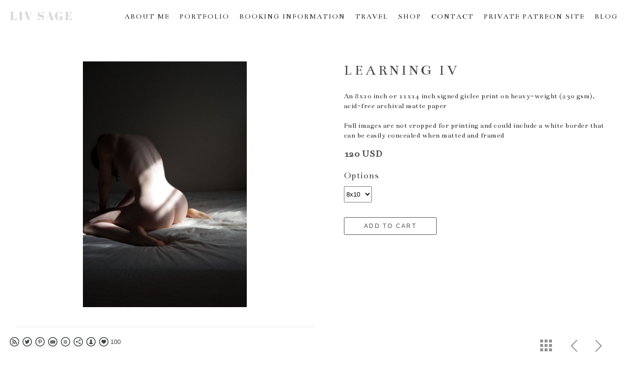

--- FILE ---
content_type: text/html; charset=UTF-8
request_url: https://www.livsage.net/printshop/learningivgicleeprint
body_size: 8576
content:
<!doctype html>
<html lang="en" site-body ng-controller="baseController" prefix="og: http://ogp.me/ns#">
<head>
        <title>Learning IV</title>
    <base href="/">
    <meta charset="UTF-8">
    <meta http-equiv="X-UA-Compatible" content="IE=edge,chrome=1">
    <meta name="viewport" content="width=device-width, initial-scale=1">

    <link rel="manifest" href="/manifest.webmanifest">

			<meta name="description" content="giclee archival print">
	
    <meta name="keywords" content="livsage.net, Learning IV, liv sage, asmallwoman, art model, model, nude model, artist, artistic, portrait model, model, modeling, booking information, traveling model, figure nude, figure nude model, fine art, fine art model">
    <meta name="generator" content="livsage.net">
    <meta name="author" content="livsage.net">

    <meta itemprop="name" content="Learning IV">
    <meta itemprop="url" content="https://www.livsage.net/printshop/learningivgicleeprint">

    <link rel="alternate" type="application/rss+xml" title="RSS Learning IV" href="/extra/rss" />
    <!-- Open Graph data -->
    <meta property="og:title" name="title" content="Learning IV">

	        <meta property="og:description" name="description" content="giclee archival print">
	
    <meta property="og:site_name" content="Liv Sage">
    <meta property="og:url" content="https://www.livsage.net/printshop/learningivgicleeprint">
    <meta property="og:type" content="website">

            <!--    This part will not change dynamically: except for Gallery image-->

    <meta property="og:image" content="https://dkemhji6i1k0x.cloudfront.net/000_clients/1025050/page/1025050rv3jn06G.jpg">
    <meta property="og:image:height" content="5131">
    <meta property="og:image:width" content="3421">

    
    <meta property="fb:app_id" content="291101395346738">

    <!-- Twitter Card data -->
    <meta name="twitter:url" content="https://www.livsage.net/printshop/learningivgicleeprint">
    <meta name="twitter:title" content="Learning IV">

			<meta name="twitter:description" content="giclee archival print">
	
	<meta name="twitter:site" content="Liv Sage">
    <meta name="twitter:creator" content="livsage.net">

    <link rel="dns-prefetch" href="https://cdn.portfolioboxdns.com">

    	
    <link rel="icon" href="https://cdn.portfolioboxdns.com/pb3/application/_img/app/favicon.png" type="image/png"/>
    <link rel="shortcut icon" href="https://cdn.portfolioboxdns.com/pb3/application/_img/app/favicon.png" type="image/png" />
    

	<!-- sourcecss -->
<link rel="stylesheet" href="https://cdn.portfolioboxdns.com/pb3/application/_output/pb.out.front.ver.1764936980995.css" />
<!-- /sourcecss -->

    
			<script async src="https://www.googletagmanager.com/gtag/js?id=G-131XTG7WGD"></script>
			<script>
			  window.dataLayer = window.dataLayer || [];
			  function gtag(){dataLayer.push(arguments);}
			  gtag('js', new Date());
			  
			  gtag('config', 'G-131XTG7WGD');
			</script>
            

</head>
<body id="pb3-body" pb-style="siteBody.getStyles()" style="visibility: hidden;" ng-cloak class="{{siteBody.getClasses()}}" data-rightclick="{{site.EnableRightClick}}" data-imgshadow="{{site.ThumbDecorationHasShadow}}" data-imgradius="{{site.ThumbDecorationBorderRadius}}"  data-imgborder="{{site.ThumbDecorationBorderWidth}}">

<img ng-if="site.LogoDoUseFile == 1" ng-src="{{site.LogoFilePath}}" alt="" style="display:none;">

<pb-scrol-to-top></pb-scrol-to-top>

<div class="containerNgView" ng-view autoscroll="true" page-font-helper></div>

<div class="base" ng-cloak>
    <div ng-if="base.popup.show" class="popup">
        <div class="bg" ng-click="base.popup.close()"></div>
        <div class="content basePopup">
            <div ng-include="base.popup.view"></div>
        </div>
    </div>
</div>

<logout-front></logout-front>

<script src="https://cdn.portfolioboxdns.com/pb3/application/_output/3rd.out.front.ver.js"></script>

<!-- sourcejs -->
<script src="https://cdn.portfolioboxdns.com/pb3/application/_output/pb.out.front.ver.1764936980995.js"></script>
<!-- /sourcejs -->

    <script>
        $(function(){
            $(document).on("contextmenu",function(e){
                return false;
            });
            $("body").on('mousedown',"img",function(){
                return false;
            });
            document.body.style.webkitTouchCallout='none';

	        $(document).on("dragstart", function() {
		        return false;
	        });
        });
    </script>
	<style>
		img {
			user-drag: none;
			user-select: none;
			-moz-user-select: none;
			-webkit-user-drag: none;
			-webkit-user-select: none;
			-ms-user-select: none;
		}
		[data-role="mobile-body"] .type-galleries main .gallery img{
			pointer-events: none;
		}
	</style>

<script>
    var isLoadedFromServer = true;
    var seeLiveMobApp = "";

    if(seeLiveMobApp == true || seeLiveMobApp == 1){
        if(pb.utils.isMobile() == true){
            pbAng.isMobileFront = seeLiveMobApp;
        }
    }
    var serverData = {
        siteJson : {"Guid":"1888dFSfvMrT2jn","Id":1025050,"Url":"livsage.net","IsUnpublished":0,"SecondaryUrl":null,"AccountType":1,"LanguageId":0,"IsSiteLocked":0,"MetaValidationTag":null,"CustomCss":"","CustomHeaderBottom":null,"CustomBodyBottom":"","MobileLogoText":"Liv Sage","MobileMenuBoxColor":"#ffffff","MobileLogoDoUseFile":0,"MobileLogoFileName":null,"MobileLogoFileHeight":null,"MobileLogoFileWidth":null,"MobileLogoFileNameS3Id":null,"MobileLogoFilePath":null,"MobileLogoFontFamily":"'Abril Fatface', sans-serif","MobileLogoFontSize":"17px","MobileLogoFontVariant":"regular","MobileLogoFontColor":"#000000","MobileMenuFontFamily":"'Bentham', serif","MobileMenuFontSize":"14px","MobileMenuFontVariant":"regular","MobileMenuFontColor":"#242424","MobileMenuIconColor":"#242424","SiteTitle":"Liv Sage","SeoKeywords":"liv sage, asmallwoman, art model, model, nude model, artist, artistic, portrait model, model, modeling, booking information, traveling model, figure nude, figure nude model, fine art, fine art model","SeoDescription":"Art model Liv Sage Asmallwoman professional modeling site","ShowSocialMediaLinks":1,"SocialButtonStyle":2,"SocialButtonColor":"#3d3f40","SocialShowShareButtons":1,"SocialFacebookShareUrl":null,"SocialFacebookUrl":null,"SocialTwitterUrl":"https:\/\/twitter.com\/ASmallWoman","SocialFlickrUrl":null,"SocialLinkedInUrl":null,"SocialGooglePlusUrl":null,"SocialPinterestUrl":"https:\/\/www.pinterest.com\/LivSageAsmallwoman\/","SocialInstagramUrl":"https:\/\/www.instagram.com\/asmallwoman\/","SocialBlogUrl":"https:\/\/www.patreon.com\/livsage","SocialFollowButton":1,"SocialFacebookPicFileName":null,"SocialHideLikeButton":null,"SocialFacebookPicFileNameS3Id":null,"SocialFacebookPicFilePath":null,"BgImagePosition":1,"BgUseImage":1,"BgColor":"#ffffff","BgFileName":null,"BgFileWidth":null,"BgFileHeight":null,"BgFileNameS3Id":null,"BgFilePath":null,"BgBoxColor":"#fafafa","LogoDoUseFile":0,"LogoText":"Liv Sage","LogoFileName":null,"LogoFileHeight":null,"LogoFileWidth":null,"LogoFileNameS3Id":null,"LogoFilePath":null,"LogoDisplayHeight":null,"LogoFontFamily":"'Abril Fatface', sans-serif","LogoFontVariant":"regular","LogoFontSize":"25px","LogoFontColor":"#dbd8db","LogoFontSpacing":"5px","LogoFontUpperCase":1,"ActiveMenuFontIsUnderline":0,"ActiveMenuFontIsItalic":0,"ActiveMenuFontIsBold":0,"ActiveMenuFontColor":"#000000","HoverMenuFontIsUnderline":1,"HoverMenuFontIsItalic":0,"HoverMenuFontIsBold":0,"HoverMenuBackgroundColor":"#000000","ActiveMenuBackgroundColor":null,"MenuFontFamily":"'Bentham', serif","MenuFontVariant":"regular","MenuFontSize":"15px","MenuFontColor":"#242424","MenuFontColorHover":"#d9d9d9","MenuBoxColor":"#ffffff","MenuBoxBorder":0,"MenuFontSpacing":"8px","MenuFontUpperCase":1,"H1FontFamily":"'Bentham', serif","H1FontVariant":"regular","H1FontColor":"#474747","H1FontSize":"30px","H1Spacing":"5px","H1UpperCase":1,"H2FontFamily":"'Bentham', serif","H2FontVariant":"regular","H2FontColor":"#575557","H2FontSize":"24px","H2Spacing":"5px","H2UpperCase":1,"H3FontFamily":"'Bentham', serif","H3FontVariant":"regular","H3FontColor":"#4d4d4d","H3FontSize":"20px","H3Spacing":"2px","H3UpperCase":0,"PFontFamily":"'Bentham', serif","PFontVariant":"regular","PFontColor":"#262626","PFontSize":"15px","PLineHeight":"20px","PLinkColor":"#525252","PLinkColorHover":"#696969","PSpacing":"2px","PUpperCase":0,"ListFontFamily":"'Bentham', serif","ListFontVariant":"regular","ListFontColor":"#8a888a","ListFontSize":"15px","ListSpacing":"2px","ListUpperCase":1,"ButtonColor":"#4f4f4f","ButtonHoverColor":"#778b91","ButtonTextColor":"#ffffff","SiteWidth":2,"ImageQuality":null,"DznLayoutGuid":5,"DsnLayoutViewFile":"top01","DsnLayoutTitle":"top01","DsnLayoutType":"wide","DsnMobileLayoutGuid":4,"DsnMobileLayoutViewFile":"mobilemenu04","DsnMobileLayoutTitle":"mobilemenu04","FaviconFileNameS3Id":null,"FaviconFileName":null,"FaviconFilePath":null,"ThumbDecorationBorderRadius":null,"ThumbDecorationBorderWidth":null,"ThumbDecorationBorderColor":"#000000","ThumbDecorationHasShadow":0,"MobileLogoDisplayHeight":"0px","IsFooterActive":1,"FooterContent":"<span id=\"VERIFY_1888dFSfvMrT2jn_HASH\" class=\"DO_NOT_REMOVE_OR_COPY_AND_KEEP_IT_TOP ng-scope\" style=\"display:none;width:0;height:0;position:fixed;top:-10px;z-index:-10\"><\/span>\n<div class=\"row\" id=\"KHNAPPOLD\">\n<div class=\"column\" id=\"GFVBSTXEY\">\n<div class=\"block\" id=\"LDDMJXCXI\">\n<div class=\"text tt2\" contenteditable=\"false\" style=\"position: relative;\"><p><span style=\"font-size:12px\">Liv Sage | Fine Art Model and Photographer | NYC | 2020<\/span><\/p>\n\n<p><span style=\"font-size:12px\"><a href=\"https:\/\/www.instagram.com\/asmallwoman\/\">Instagram<\/a><\/span><\/p>\n\n<p><span style=\"font-size:12px\"><a href=\"https:\/\/twitter.com\/ASmallWoman\">Twitter<\/a><\/span><\/p>\n\n<p><span style=\"font-size:12px\"><a href=\"https:\/\/www.etsy.com\/shop\/ASmallWoman\">Etsy Shop<\/a><\/span><\/p>\n\n<p><span style=\"font-size:12px\"><a href=\"https:\/\/www.patreon.com\/livsage\">Patreon<\/a><\/span><\/p>\n\n<p><span style=\"font-size:12px\"><a href=\"https:\/\/www.pinterest.com\/LivSageAsmallwoman\/\">Pinterest<\/a><\/span><\/p>\n<\/div>\n<span class=\"movehandle\"><\/span><span class=\"confhandle\"><\/span>\n<\/div>\n<\/div>\n<\/div>\n\n","MenuIsInfoBoxActive":0,"MenuInfoBoxText":"","MenuImageFileName":null,"MenuImageFileNameS3Id":null,"MenuImageFilePath":null,"FontCss":"<link id='sitefonts' href='https:\/\/fonts.googleapis.com\/css?subset=latin,latin-ext,greek,cyrillic&family=Abril+Fatface:regular|Bentham:regular' rel='stylesheet' type='text\/css'>","ShopSettings":{"Guid":"1025050nv8WzEFE","SiteId":1025050,"ShopName":"Liv Sage Photography","Email":"livsage@protonmail.com","ResponseSubject":"Thank you for ordering!","ResponseEmail":"Thank you so much for your order! I really appreciate your support for my work! I'll start working on your order soon and will keep you updated when it has shipped to you :)","ReceiptNote":null,"PaymentMethod":"stripe","InvoiceDueDays":30,"HasStripeUserData":1,"Address":"350 Fifth Avenue","Zip":10118,"City":"New York","CountryCode":"US","OrgNr":null,"PayPalEmail":null,"Currency":"USD","ShippingInfo":null,"ReturnPolicy":"I gladly accept cancellations\nRequest a cancellation within: 24 hours of purchase\n\nI don't accept returns or exchanges\nBut please contact me if you have any problems with your order.","TermsConditions":"Processing time:\nThe time I need to prepare an order for shipping varies. For details, see individual items.\n\nCustoms and import taxes:\nBuyers are responsible for any customs and import taxes that may apply. I'm not responsible for delays due to customs.\n\nFile delivery for purchasing reference sets:\nYour files will be sent to you to download once payment is confirmed within 72 hours. If I am traveling, there are times when I cannot send them immediately. But I will always answer any questions you might have!","ShippingRegions":[{"Guid":"10250500gBBo7ZX","SiteId":1025050,"CountryCode":"IE","ShippingCost":0,"created_at":"2021-12-05 18:54:19","updated_at":"2021-12-05 18:54:19"},{"Guid":"10250503q9paVVi","SiteId":1025050,"CountryCode":"SI","ShippingCost":0,"created_at":"2021-12-05 18:52:49","updated_at":"2021-12-05 18:52:49"},{"Guid":"10250504xJjqXvl","SiteId":1025050,"CountryCode":"AT","ShippingCost":0,"created_at":"2021-12-05 18:56:19","updated_at":"2021-12-05 18:56:19"},{"Guid":"10250506VT7XUqX","SiteId":1025050,"CountryCode":"NO","ShippingCost":0,"created_at":"2021-12-05 18:53:19","updated_at":"2021-12-05 18:53:19"},{"Guid":"10250507I3ivYYs","SiteId":1025050,"CountryCode":"MC","ShippingCost":0,"created_at":"2021-12-05 18:53:49","updated_at":"2021-12-05 18:53:49"},{"Guid":"10250509kkQ73UY","SiteId":1025050,"CountryCode":"GL","ShippingCost":0,"created_at":"2021-12-05 18:54:49","updated_at":"2021-12-05 18:54:49"},{"Guid":"1025050AKZxUkZF","SiteId":1025050,"CountryCode":"ES","ShippingCost":0,"created_at":"2021-12-05 18:52:19","updated_at":"2021-12-05 18:52:19"},{"Guid":"1025050ALPHTGcW","SiteId":1025050,"CountryCode":"RO","ShippingCost":0,"created_at":"2021-12-05 18:52:49","updated_at":"2021-12-05 18:52:49"},{"Guid":"1025050birruIEE","SiteId":1025050,"CountryCode":"GR","ShippingCost":0,"created_at":"2021-12-05 18:54:49","updated_at":"2021-12-05 18:54:49"},{"Guid":"1025050bVZM1Nwx","SiteId":1025050,"CountryCode":"GE","ShippingCost":0,"created_at":"2021-12-05 18:55:19","updated_at":"2021-12-05 18:55:19"},{"Guid":"1025050Bxx0Lr45","SiteId":1025050,"CountryCode":"CH","ShippingCost":0,"created_at":"2021-12-05 18:51:49","updated_at":"2021-12-05 18:51:49"},{"Guid":"1025050ciPbDJv2","SiteId":1025050,"CountryCode":"IS","ShippingCost":0,"created_at":"2021-12-05 18:54:49","updated_at":"2021-12-05 18:54:49"},{"Guid":"1025050d25aPdQJ","SiteId":1025050,"CountryCode":"SE","ShippingCost":0,"created_at":"2021-12-05 18:52:19","updated_at":"2021-12-05 18:52:19"},{"Guid":"1025050Dx6lET9M","SiteId":1025050,"CountryCode":"IT","ShippingCost":0,"created_at":"2021-12-05 18:54:19","updated_at":"2021-12-05 18:54:19"},{"Guid":"1025050fOjmpakV","SiteId":1025050,"CountryCode":"GB","ShippingCost":0,"created_at":"2021-12-05 18:51:49","updated_at":"2021-12-05 18:51:49"},{"Guid":"1025050gIauDggd","SiteId":1025050,"CountryCode":"CA","ShippingCost":0,"created_at":"2021-12-05 18:55:49","updated_at":"2021-12-05 18:55:49"},{"Guid":"1025050H3dqaE6z","SiteId":1025050,"CountryCode":"DE","ShippingCost":0,"created_at":"2021-12-05 18:54:49","updated_at":"2021-12-05 18:54:49"},{"Guid":"1025050HlEjJC36","SiteId":1025050,"CountryCode":"MX","ShippingCost":0,"created_at":"2021-12-05 18:53:49","updated_at":"2021-12-05 18:53:49"},{"Guid":"1025050i2TaJdHq","SiteId":1025050,"CountryCode":"GI","ShippingCost":0,"created_at":"2021-12-05 18:54:49","updated_at":"2021-12-05 18:54:49"},{"Guid":"1025050I59MJPau","SiteId":1025050,"CountryCode":"AU","ShippingCost":0,"created_at":"2021-12-05 18:56:19","updated_at":"2021-12-05 18:56:19"},{"Guid":"1025050KFKovfwR","SiteId":1025050,"CountryCode":"HR","ShippingCost":0,"created_at":"2021-12-05 18:55:49","updated_at":"2021-12-05 18:55:49"},{"Guid":"1025050Ltz1QNhr","SiteId":1025050,"CountryCode":"EE","ShippingCost":0,"created_at":"2021-12-05 18:55:19","updated_at":"2021-12-05 18:55:19"},{"Guid":"1025050MKjboZlE","SiteId":1025050,"CountryCode":"NL","ShippingCost":0,"created_at":"2021-12-05 18:53:49","updated_at":"2021-12-05 18:53:49"},{"Guid":"1025050nEhekIHY","SiteId":1025050,"CountryCode":"US","ShippingCost":0,"created_at":"2021-04-26 20:09:44","updated_at":"2021-04-26 20:09:44"},{"Guid":"1025050NZfDdQIj","SiteId":1025050,"CountryCode":"SK","ShippingCost":0,"created_at":"2021-12-05 18:52:49","updated_at":"2021-12-05 18:52:49"},{"Guid":"1025050O65DGzzc","SiteId":1025050,"CountryCode":"PT","ShippingCost":0,"created_at":"2021-12-05 18:53:19","updated_at":"2021-12-05 18:53:19"},{"Guid":"1025050oInm0kVE","SiteId":1025050,"CountryCode":"RU","ShippingCost":0,"created_at":"2021-12-05 18:52:49","updated_at":"2021-12-05 18:52:49"},{"Guid":"1025050owoMelON","SiteId":1025050,"CountryCode":"CZ","ShippingCost":0,"created_at":"2021-12-05 18:55:19","updated_at":"2021-12-05 18:55:19"},{"Guid":"1025050Q7IczIMo","SiteId":1025050,"CountryCode":"LU","ShippingCost":0,"created_at":"2021-12-05 18:54:19","updated_at":"2021-12-05 18:54:19"},{"Guid":"1025050QhSc8Bqx","SiteId":1025050,"CountryCode":"BA","ShippingCost":0,"created_at":"2021-12-05 18:55:49","updated_at":"2021-12-05 18:55:49"},{"Guid":"1025050qqjz3NfT","SiteId":1025050,"CountryCode":"MD","ShippingCost":0,"created_at":"2021-12-05 18:53:49","updated_at":"2021-12-05 18:53:49"},{"Guid":"1025050Qzbz905P","SiteId":1025050,"CountryCode":"EU","ShippingCost":0,"created_at":"2021-12-05 18:51:19","updated_at":"2021-12-05 18:51:19"},{"Guid":"1025050rV6Yq8oa","SiteId":1025050,"CountryCode":"HU","ShippingCost":0,"created_at":"2021-12-05 18:54:49","updated_at":"2021-12-05 18:54:49"},{"Guid":"1025050RybT7lKN","SiteId":1025050,"CountryCode":"MK","ShippingCost":0,"created_at":"2021-12-05 18:53:49","updated_at":"2021-12-05 18:53:49"},{"Guid":"1025050skmD6cmo","SiteId":1025050,"CountryCode":"NZ","ShippingCost":0,"created_at":"2021-12-05 18:53:19","updated_at":"2021-12-05 18:53:19"},{"Guid":"1025050Ukwp3BtF","SiteId":1025050,"CountryCode":"FR","ShippingCost":0,"created_at":"2021-12-05 18:55:19","updated_at":"2021-12-05 18:55:19"},{"Guid":"1025050UPv32lyb","SiteId":1025050,"CountryCode":"LI","ShippingCost":0,"created_at":"2021-12-05 18:54:19","updated_at":"2021-12-05 18:54:19"},{"Guid":"1025050UspkSB8D","SiteId":1025050,"CountryCode":"PL","ShippingCost":0,"created_at":"2021-12-05 18:53:19","updated_at":"2021-12-05 18:53:19"},{"Guid":"1025050uW0WsPHl","SiteId":1025050,"CountryCode":"BY","ShippingCost":0,"created_at":"2021-12-05 18:56:19","updated_at":"2021-12-05 18:56:19"},{"Guid":"1025050UzPXT9tT","SiteId":1025050,"CountryCode":"FI","ShippingCost":0,"created_at":"2021-12-05 18:55:19","updated_at":"2021-12-05 18:55:19"},{"Guid":"1025050v7mwDf83","SiteId":1025050,"CountryCode":"DK","ShippingCost":0,"created_at":"2021-12-05 18:55:19","updated_at":"2021-12-05 18:55:19"},{"Guid":"1025050vLWbXVRB","SiteId":1025050,"CountryCode":"LV","ShippingCost":0,"created_at":"2021-12-05 18:54:19","updated_at":"2021-12-05 18:54:19"},{"Guid":"1025050WG4meBUs","SiteId":1025050,"CountryCode":"LT","ShippingCost":0,"created_at":"2021-12-05 18:54:19","updated_at":"2021-12-05 18:54:19"},{"Guid":"1025050WQd3cqUv","SiteId":1025050,"CountryCode":"BE","ShippingCost":0,"created_at":"2021-12-05 18:55:49","updated_at":"2021-12-05 18:55:49"},{"Guid":"1025050XGGaaOcP","SiteId":1025050,"CountryCode":"ZA","ShippingCost":0,"created_at":"2021-12-05 18:52:19","updated_at":"2021-12-05 18:52:19"},{"Guid":"1025050y2MgNeVW","SiteId":1025050,"CountryCode":"PR","ShippingCost":0,"created_at":"2021-12-05 18:53:19","updated_at":"2021-12-05 18:53:19"}],"TaxRegions":[]},"UserTranslatedText":{"Guid":"1025050ZhVJa5W8","SiteId":1025050,"Message":"Message","YourName":"Your Name","EnterTheLetters":"Enter The Letters","Send":"Send","ThankYou":"Thank You","Refresh":"Refresh","Follow":"Follow","Comment":"Comment","Share":"Share","CommentOnPage":"Comment On Page","ShareTheSite":"Share The Site","ShareThePage":"Share The Page","AddToCart":"Add To Cart","ItemWasAddedToTheCart":"Item Was Added To The Cart","Item":"Item","YourCart":"Your Cart","YourInfo":"Your Info","Quantity":"Quantity","Product":"Product","ItemInCart":"Item In Cart","BillingAddress":"Billing Address","ShippingAddress":"Shipping Address","OrderSummary":"Order Summary","ProceedToPay":"Proceed To Payment","Payment":"Payment","CardPayTitle":"Credit card information","PaypalPayTitle":"This shop uses paypal to process your payment","InvoicePayTitle":"This shop uses invoice to collect your payment","ProceedToPaypal":"Proceed to paypal to pay","ConfirmInvoice":"Confirm and receive invoice","NameOnCard":"Name on card","APrice":"A Price","Options":"Options","SelectYourCountry":"Select Your Country","Remove":"Remove","NetPrice":"Net Price","Vat":"Vat","ShippingCost":"Shipping Cost","TotalPrice":"Total Price","Name":"Name","Address":"Address","Zip":"Zip","City":"City","State":"State\/Province","Country":"Country","Email":"Email","Phone":"Phone","ShippingInfo":"Shipping Info","Checkout":"Checkout","Organization":"Organization","DescriptionOrder":"Description","InvoiceDate":"Invoice Date","ReceiptDate":"Receipt Date","AmountDue":"Amount Due","AmountPaid":"Amount Paid","ConfirmAndCheckout":"Confirm And Checkout","Back":"Back","Pay":"Pay","ClickToPay":"Click To Pay","AnErrorHasOccurred":"An Error Has Occurred","PleaseContactUs":"Please Contact Us","Receipt":"Receipt","Print":"Print","Date":"Date","OrderNr":"Order Number","PayedWith":"Paid With","Seller":"Seller","HereIsYourReceipt":"Here Is Your Receipt","AcceptTheTerms":"Accept The Terms","Unsubscribe":"Unsubscribe","ViewThisOnline":"View This Online","Price":"Price","SubTotal":"Subtotal","Tax":"Tax","OrderCompleteMessage":"Please download your receipt.","DownloadReceipt":"Download Receipt","ReturnTo":"Return to site","ItemPurchasedFrom":"items was purchased from","SameAs":"Same As","SoldOut":"SOLD OUT","ThisPageIsLocked":"This page is locked","Invoice":"Invoice","BillTo":"Bill to:","Ref":"Reference no.","DueDate":"Due date","Notes":"Notes:","CookieMessage":"We are using cookies to give you the best experience on our site. By continuing to use this website you are agreeing to the use of cookies.","CompleteOrder":"Thank you for your order!","Prev":"Previous","Next":"Next","Tags":"Tags","Description":"Description","Educations":"Education","Experiences":"Experience","Awards":"Awards","Exhibitions":"Exhibitions","Skills":"Skills","Interests":"Interests","Languages":"Languages","Contacts":"Contacts","Present":"Present","created_at":"2018-03-30 05:00:37","updated_at":"2018-03-30 05:00:37"},"GoogleAnalyticsSnippet":"\n\n  window.dataLayer = window.dataLayer || [];\n  function gtag(){dataLayer.push(arguments);}\n  gtag('js', new Date());\n\n  gtag('config', 'G-131XTG7WGD');\n","GoogleAnalyticsObjects":"{\"objType\":\"gtag\",\"account\":\"gtag('config', 'G-131XTG7WGD');\",\"code\":\"G-131XTG7WGD\"}","EnableRightClick":0,"EnableCookie":0,"EnableRSS":1,"SiteBGThumb":null,"ClubType":null,"ClubMemberAtSiteId":null,"ProfileImageFileName":null,"ProfileImageS3Id":null,"CoverImageFileName":null,"CoverImageS3Id":null,"ProfileImageFilePath":null,"CoverImageFilePath":null,"StandardBgImage":null,"NrOfProLikes":100,"NrOfFreeLikes":0,"NrOfLikes":100,"ClientCountryCode":"US","HasRequestedSSLCert":3,"CertNextUpdateDate":1732587637,"IsFlickrWizardComplete":null,"FlickrNsId":null,"SignUpAccountType":null,"created_at":1522378837000},
        pageJson : '',
        menuJson : [{"Guid":"1025050kLo9Widr","SiteId":1025050,"PageGuid":"102505033vyGzPh","Title":"About me","Url":"\/aboutme","Target":"_self","ListOrder":0,"ParentGuid":null,"created_at":"2018-03-30 08:04:58","updated_at":"2020-04-17 21:22:02","Children":[]},{"Guid":"1025050cEeW2DBa","SiteId":1025050,"PageGuid":"1025050tecNMufa","Title":"Portfolio","Url":"\/portfolio","Target":"_self","ListOrder":1,"ParentGuid":null,"created_at":"2020-05-09 18:38:37","updated_at":"2020-05-09 20:18:04","Children":[]},{"Guid":"1025050pyTmqQot","SiteId":1025050,"PageGuid":"10250504uL3vDQ3","Title":"Booking Information","Url":"\/bookinginformationlivsage","Target":"_self","ListOrder":2,"ParentGuid":null,"created_at":"2020-05-09 18:41:37","updated_at":"2020-05-09 20:25:04","Children":[]},{"Guid":"1025050hKUFBNic","SiteId":1025050,"PageGuid":"1025050LXU7iivl","Title":"Travel","Url":"\/travel","Target":"_self","ListOrder":3,"ParentGuid":null,"created_at":"2023-03-14 05:18:30","updated_at":"2023-03-14 05:25:00","Children":[]},{"Guid":"1025050hFzi2qmX","SiteId":1025050,"PageGuid":"1025050L1Vz6rif","Title":"Shop","Url":"\/shop","Target":"_self","ListOrder":4,"ParentGuid":null,"created_at":"2022-06-17 21:27:33","updated_at":"2023-03-14 05:25:00","Children":[]},{"Guid":"1025050mziKQCQz","SiteId":1025050,"PageGuid":"10250509Th6Vfsn","Title":"Contact","Url":"\/contact","Target":"_self","ListOrder":5,"ParentGuid":null,"created_at":"2018-03-30 08:04:58","updated_at":"2023-03-14 05:24:30","Children":[]},{"Guid":"1025050xCkUpIZ8","SiteId":1025050,"PageGuid":"1025050qoKrVKHP","Title":"Private Patreon Site","Url":"\/privatepatreonsite","Target":"_self","ListOrder":6,"ParentGuid":null,"created_at":"2020-05-09 19:02:37","updated_at":"2023-03-14 05:24:30","Children":[]},{"Guid":"10250509FM0MFv9","SiteId":1025050,"PageGuid":"1025050HOOB7wG4","Title":"Blog","Url":"\/blog","Target":"_self","ListOrder":7,"ParentGuid":null,"created_at":"2020-07-27 19:07:32","updated_at":"2023-03-14 05:24:30","Children":[]}],
        timestamp: 1768864483,
        resourceVer: 379,
        frontDictionaryJson: {"common":{"text404":"The page you are looking for does not exist!","noStartPage":"You don't have a start page","noStartPageText1":"Use any page as your start page or create a new page.","noStartPageText2":"How do I use an an existing page as my start page?","noStartPageText3":"- Click on PAGES (In the admin panel to the right)","noStartPageText4":"- Click on the page you want to have as your start page.","noStartPageText5":"- Toggle the Start page switch.","noStartPage2":"This website doesn't have any start page","loginAt":"Login at","toManage":"to manage the website.","toAddContent":"to add content.","noContent1":"Create your first page","noContent11":"Create your first page","noContent111":"Click on New Page","noContent2":"Click on <span>new page<\/span> to add your content to galleries, blogs, e-commerce and much more","noContent":"This website doesn't have any content","onlinePortfolioWebsite":"Online portfolio website","addToCartMessage":"The item has been added to your cart","iaccepthe":"I accept the","termsandconditions":"terms & conditions","andthe":"and the","returnpolicy":"return policy","admin":"Admin","back":"Back","edit":"Edit","appreciate":"Appreciate","portfolioboxLikes":"Portfoliobox Likes","like":"Like","youCanOnlyLikeOnce":"You can only like once","search":"Search","blog":"Blog","allow":"Allow","allowNecessary":"Allow Necessary","leaveWebsite":"Leave Website"},"monthName":{"january":"January","february":"February","march":"March","april":"April","may":"May","june":"June","july":"July","august":"August","september":"September","october":"October","november":"November","december":"December"}}    };

    var allowinfscroll = "false";
    allowinfscroll = (allowinfscroll == undefined) ? true : (allowinfscroll == 'true') ? true : false;

    var isAdmin = false;
    var addScroll = false;
    var expTimer = false;

    $('body').css({
        visibility: 'visible'
    });

    pb.initializer.start(serverData,isAdmin,function(){
        pbAng.App.start();
    });

    //add for custom JS
    var tempObj = {};
</script>

<script>
    window.pb_analytic = {
        ver: 3,
        s_id: (pb && pb.data && pb.data.site) ? pb.data.site.Id : 0,
        h_s_id: "4a884fc141dcb103870b54caf2d88d80",
    }
</script>
<script defer src="https://cdn.portfolioboxdns.com/0000_static/app/analytics.min.js"></script>


<!--<script type="text/javascript" src="https://maps.google.com/maps/api/js?sensor=true"></script>-->


                    <script type="application/ld+json">
                    {
                        "@context": "https://schema.org/",
                        "@type": "WebSite",
                        "url": "https://www.livsage.net/printshop",
                        "name": "Liv Sage",
                        "author": {
                            "@type": "Person",
                            "name": "Liv Spencer"
                        },
                        "description": "Art model Liv Sage Asmallwoman professional modeling site",
                        "publisher": "Liv Sage"
                    }
                    </script>
                
                        <script type="application/ld+json">
                        {
                            "@context": "https://schema.org/",
                            "@type": "Product",
                            "url": "https://www.livsage.net/printshop/learningivgicleeprint",
                            "description": "



An 8x10 inch or 11x14 inch signed giclee print on heavy-weight (230 gsm), acid-free archival matte paper
Full images are n",
                            "name": "Learning IV",
                            "offers": {
                                "@type": "Offer",
                                "price": "120",
                                "priceCurrency": "USD"
                        ,
                                    "availability": "https://schema.org/InStock"
                                }
                            ,"image":[
                                {
                                    "@type": "ImageObject",
                                    "image": "https://dkemhji6i1k0x.cloudfront.net/000_clients/1025050/page/1025050rv3jn06G.jpg",
                                    "contentUrl": "https://dkemhji6i1k0x.cloudfront.net/000_clients/1025050/page/1025050rv3jn06G.jpg",
                                    "description": "Learning IV",
                                    "name": "Learning IV",
                                    "height": "5131",
                                    "width": "3421"
                                }
                                ]
                        }
                        </script>
                        
<script src="https://www.google.com/recaptcha/api.js?render=explicit" defer></script>

</body>
<return-to-mobile-app></return-to-mobile-app>
<public-cookie></public-cookie>
</html>

--- FILE ---
content_type: text/html; charset=utf-8
request_url: https://www.livsage.net/pb3/application/views/app/_front/views/pages/products/productviews/productview02.html
body_size: 653
content:
<div class="{{base.pageContainerClass}}">
    <pb-menu></pb-menu>
    <main>
        <div class="content">
            <article class="clearfix">
                <div class="items">
                    <div class="border" pb-style="base.getBorderColor()">
                        <slideshow type="fixedheight" fixed-settings='{"bgSize" : "contain","fx" : "scrollLeft","textPosition" : 0}' page="page" site="site" base="base"></slideshow>
                    </div>

                    <div class="thumbs clearfix" ng-if="base.currentProduct.Items.length > 1" misc-helper>
                        <figure ng-repeat="item in base.currentProduct.Items track by item.Guid | orderBy:'Idx'">
                            <img class="thumb" gallery-thumb ng-src="{{::item.src}}" item="item" size="w400"
                                 alt="{{::base.getImgAltOrPageTitle()}}"
                                 title="{{::base.getImgAltOrPageTitle()}}"
                                 data-width="{{item.Width}}" data-height="{{item.Height}}" ng-click="miscH.openProductItemInSlider(item)"/>
                        </figure>
                    </div>
                </div>

                <add-to-cart></add-to-cart>
            </article>

            <div ng-include="'/pb3/application/views/app/_front/views/pages/products/productviews/productnav.html'"></div>

            <pb-footer></pb-footer>
        </div>

    </main>
    <pb-social-media></pb-social-media>
</div>